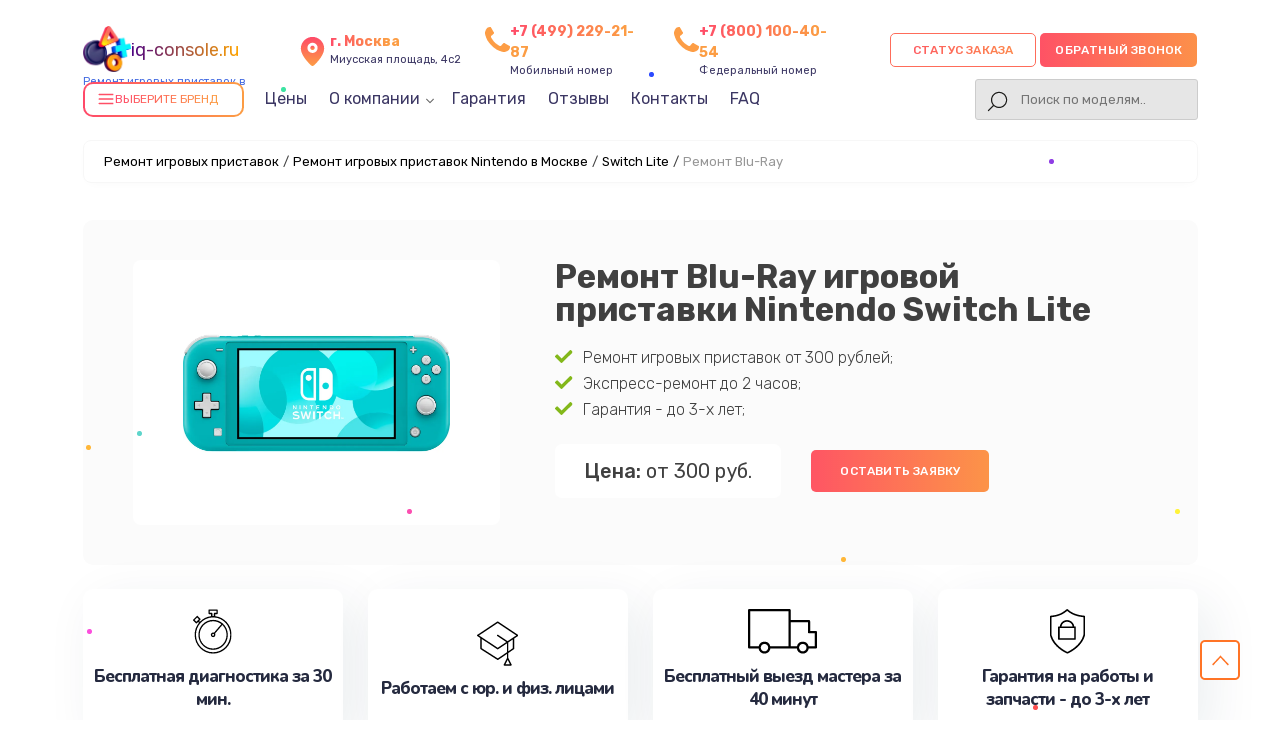

--- FILE ---
content_type: text/html; charset=UTF-8
request_url: https://iq-console.ru/nintendo/switch-lite/remont-blu-ray
body_size: 16933
content:
                                                                                                                                                                                                        

<!-- Шапка сайта -->

<!doctype html>
<html lang="ru-RU" prefix="og: https://ogp.me/ns#">

<head>
	<meta name="viewport" content="width=device-width, initial-scale=1, maximum-scale=1">
	<meta charset="utf-8">
	<meta name="robots" content="follow, index, max-snippet:-1, max-video-preview:-1, max-image-preview:large" /><title>Ремонт Blu-Ray Nintendo Switch Lite со срочным выездом мастера или курьера на дом в Москве</title><meta name='description' content='Ремонт Blu-Ray Nintendo Switch Lite с гарантией до 3 лет. Диагностика занимает в среднем 15 - 20 минут. Цена ремонта всего от 300 руб! Скидка 20% на услуги по ремонту игровой приставки при первом обращении!' /><meta name="keywords" content="Ремонт Blu-Ray Nintendo Switch Lite, ремонт игровой приставки в Москве" /><meta name="yandex-verification" content="218ddc66df7f1793" /><!-- Yandex.Metrika counter -->
<script type="text/javascript" >
   (function(m,e,t,r,i,k,a){m[i]=m[i]||function(){(m[i].a=m[i].a||[]).push(arguments)};
   m[i].l=1*new Date();k=e.createElement(t),a=e.getElementsByTagName(t)[0],k.async=1,k.src=r,a.parentNode.insertBefore(k,a)})
   (window, document, "script", "https://mc.yandex.ru/metrika/tag.js", "ym");

   ym(99030787, "init", {
        clickmap:true,
        trackLinks:true,
        accurateTrackBounce:true,
        webvisor:true
   });
</script>
<noscript><div><img src="https://mc.yandex.ru/watch/99030787" style="position:absolute; left:-9999px;" alt="" /></div></noscript>
<!-- /Yandex.Metrika counter --><link rel="preconnect" href="//api-maps.yandex.ru"><link rel="dns-prefetch" href="//api-maps.yandex.ru">	<!-- Фавиконка -->
	<link rel="shortcut icon" href="/_content/content/632207368c5e0-8af3a74ede48e250ceb935c026242483.ico" type="image/x-icon">


							<link rel="canonical" href="https://iq-console.ru/nintendo/switch-lite/remont-blu-ray" />
			
	<!-- OG -->
	<meta property="og:type" content="website" />
	<meta property="og:title" content="Ремонт Blu-Ray Nintendo Switch Lite со срочным выездом мастера или курьера на дом в Москве" />
	<meta property="og:description" content="Ремонт Blu-Ray Nintendo Switch Lite с гарантией до 3 лет. Диагностика занимает в среднем 15 - 20 минут. Цена ремонта всего от 300 руб! Скидка 20% на услуги по ремонту игровой приставки при первом обращении!" />

	<meta property="og:url" content="https://iq-console.ru/nintendo/switch-lite/remont-blu-ray" />
	<meta property="og:site_name" content="Сервисный центр по ремонту игровых приставок в Москве" />
	<meta property="og:image" content="https://iq-console.ru/_content/content/6329e8d8a181b-25d9155db5620e52fd88168c517ed2f5.webp" />
	<meta property="og:image:secure_url" content="https://iq-console.ru/_content/content/6329e8d8a181b-25d9155db5620e52fd88168c517ed2f5.webp" />
	<meta property="og:image:width" content="300" />
	<meta property="og:image:height" content="300" />
	<meta property="og:image:alt" content="Сервисный центр по ремонту игровых приставок в Москве" />
	<meta name="twitter:card" content="summary_large_image" />
	<meta name="twitter:title" content="Ремонт Blu-Ray Nintendo Switch Lite со срочным выездом мастера или курьера на дом в Москве" />
	<meta name="twitter:description" content="Ремонт Blu-Ray Nintendo Switch Lite с гарантией до 3 лет. Диагностика занимает в среднем 15 - 20 минут. Цена ремонта всего от 300 руб! Скидка 20% на услуги по ремонту игровой приставки при первом обращении!" />
	<meta name="twitter:image" content="https://iq-console.ru/_content/content/6329e8d8a181b-25d9155db5620e52fd88168c517ed2f5.webp" />
	<!-- /OG -->

	<!-- Подлючаем стили CSS-->
	<link rel="stylesheet" href="/public/css/style-rtl-v1.css">
	<link rel="stylesheet" href="/public/js/swiper/swiper-bundle.min.css">
	<link rel="stylesheet" href="/public/css/style-v1.css">
	<link rel="stylesheet" href="/public/css/custom-style.css">
	<link rel="stylesheet" href="/public/css/media-v1.css">
	<link rel="stylesheet" href="/public/css/pod_brand.css">

	<style>
		.form-button-phone,
		.a0011-first-block-ttl,
		.garant-first-block-desc,
		.a0015-button,
		.block-advantage-title,
		.a0015-button,
		.block-price-title,
		.price-after-table-row h3 span,
		.price-after-table-row form .contact__form-button,
		.service-info-number,
		.services-our-service-ttl,
		.reviews-title,
		#contacts form .contact__form-button,
		.price-heading,
		.bq-left-support,
		.services-our-service-sub::before,
		.form-master .contact__form-button {
			background-image: linear-gradient(to left, #FC9D44 -20%, #FF4969 115%);
		}
	</style>

</head>



<div class="modal__bg m-city">
	<div class="bg_black"></div>
	<div class="window_modal">
		<button class="close">+</button>
		<div class="content">
			<div class="title-modal">Выберите город</div>
			<div class="city-ul">
				<ul class="select-ul">

					
						<li><a href="https://iq-console.ru">Москва</a></li>

					
						<li><a href="https://spb.iq-console.ru">Санкт-Петербург</a></li>

					
						<li><a href="https://krd.iq-console.ru">Краснодар</a></li>

					
						<li><a href="https://rnd.iq-console.ru">Ростов-на-Дону</a></li>

					
						<li><a href="https://nnv.iq-console.ru">Нижний Новгород</a></li>

					
						<li><a href="https://nsk.iq-console.ru">Новосибирск</a></li>

					
						<li><a href="https://chl.iq-console.ru">Челябинск</a></li>

					
						<li><a href="https://ekb.iq-console.ru">Екатеринбург</a></li>

					
						<li><a href="https://kzn.iq-console.ru">Казань</a></li>

					
						<li><a href="https://ufa.iq-console.ru">Уфа</a></li>

					
						<li><a href="https://vrn.iq-console.ru">Воронеж</a></li>

					
						<li><a href="https://vlg.iq-console.ru">Волгоград</a></li>

					
						<li><a href="https://brn.iq-console.ru">Барнаул</a></li>

					
						<li><a href="https://izh.iq-console.ru">Ижевск</a></li>

					
						<li><a href="https://tol.iq-console.ru">Тольятти</a></li>

					
						<li><a href="https://yrs.iq-console.ru">Ярославль</a></li>

					
						<li><a href="https://srt.iq-console.ru">Саратов</a></li>

					
						<li><a href="https://hbr.iq-console.ru">Хабаровск</a></li>

					
						<li><a href="https://tms.iq-console.ru">Томск</a></li>

					
						<li><a href="https://tmn.iq-console.ru">Тюмень</a></li>

					
						<li><a href="https://irk.iq-console.ru">Иркутск</a></li>

					
						<li><a href="https://smr.iq-console.ru">Самара</a></li>

					
						<li><a href="https://oms.iq-console.ru">Омск</a></li>

					
						<li><a href="https://krn.iq-console.ru">Красноярск</a></li>

					
						<li><a href="https://prm.iq-console.ru">Пермь</a></li>

					
						<li><a href="https://uly.iq-console.ru">Ульяновск</a></li>

					
						<li><a href="https://kir.iq-console.ru">Киров</a></li>

					
						<li><a href="https://arh.iq-console.ru">Архангельск</a></li>

					
						<li><a href="https://ast.iq-console.ru">Астрахань</a></li>

					
						<li><a href="https://bel.iq-console.ru">Белгород</a></li>

					
						<li><a href="https://blg.iq-console.ru">Благовещенск</a></li>

					
						<li><a href="https://bry.iq-console.ru">Брянск</a></li>

					
						<li><a href="https://vld.iq-console.ru">Владивосток</a></li>

					
						<li><a href="https://vlk.iq-console.ru">Владикавказ</a></li>

					
						<li><a href="https://vla.iq-console.ru">Владимир</a></li>

					
						<li><a href="https://vlgs.iq-console.ru">Волжский</a></li>

					
						<li><a href="https://vol.iq-console.ru">Вологда</a></li>

					
						<li><a href="https://grz.iq-console.ru">Грозный</a></li>

					
						<li><a href="https://ivn.iq-console.ru">Иваново</a></li>

					
						<li><a href="https://yla.iq-console.ru">Йошкар-Ола</a></li>

					
						<li><a href="https://kld.iq-console.ru">Калининград</a></li>

					
						<li><a href="https://klg.iq-console.ru">Калуга</a></li>

					
						<li><a href="https://kem.iq-console.ru">Кемерово</a></li>

					
						<li><a href="https://ktm.iq-console.ru">Кострома</a></li>

					
						<li><a href="https://kur.iq-console.ru">Курган</a></li>

					
						<li><a href="https://krs.iq-console.ru">Курск</a></li>

					
						<li><a href="https://lip.iq-console.ru">Липецк</a></li>

					
						<li><a href="https://mgt.iq-console.ru">Магнитогорск</a></li>

					
						<li><a href="https://mkh.iq-console.ru">Махачкала</a></li>

					
						<li><a href="https://mur.iq-console.ru">Мурманск</a></li>

					
						<li><a href="https://nhc.iq-console.ru">Набережные Челны</a></li>

					
						<li><a href="https://nlc.iq-console.ru">Нальчик</a></li>

					
						<li><a href="https://nvrt.iq-console.ru">Нижневартовск</a></li>

					
						<li><a href="https://nzt.iq-console.ru">Нижний Тагил</a></li>

					
						<li><a href="https://nvk.iq-console.ru">Новокузнецк</a></li>

					
						<li><a href="https://nvr.iq-console.ru">Новороссийск</a></li>

					
						<li><a href="https://orl.iq-console.ru">Орёл</a></li>

					
						<li><a href="https://orn.iq-console.ru">Оренбург</a></li>

					
						<li><a href="https://pnz.iq-console.ru">Пенза</a></li>

					
						<li><a href="https://ryz.iq-console.ru">Рязань</a></li>

					
						<li><a href="https://srk.iq-console.ru">Саранск</a></li>

					
						<li><a href="https://smf.iq-console.ru">Симферополь</a></li>

					
						<li><a href="https://sml.iq-console.ru">Смоленск</a></li>

					
						<li><a href="https://soc.iq-console.ru">Сочи</a></li>

					
						<li><a href="https://stv.iq-console.ru">Ставрополь</a></li>

					
						<li><a href="https://stl.iq-console.ru">Стерлитамак</a></li>

					
						<li><a href="https://srg.iq-console.ru">Сургут</a></li>

					
						<li><a href="https://tgn.iq-console.ru">Таганрог</a></li>

					
						<li><a href="https://tmb.iq-console.ru">Тамбов</a></li>

					
						<li><a href="https://tvr.iq-console.ru">Тверь</a></li>

					
						<li><a href="https://ula.iq-console.ru">Улан-Удэ</a></li>

					
						<li><a href="https://chb.iq-console.ru">Чебоксары</a></li>

					
						<li><a href="https://chr.iq-console.ru">Череповец</a></li>

					
						<li><a href="https://cht.iq-console.ru">Чита</a></li>

					
						<li><a href="https://ykt.iq-console.ru">Якутск</a></li>

					
						<li><a href="https://svp.iq-console.ru">Севастополь</a></li>

					
				</ul>
			</div>
		</div>
	</div>
</div>

<div class="modal__bg m-status">
	<div class="bg_black"></div>
	<div class="window_modal">
		<button class="close">+</button>
		<div class="content">
			<div class="title-modal">статус заказа</div>
			<div class="city-ul">
				<input type="text" class="status-input" placeholder="номер заказа (8 символов)">
				<button class="form-button-phone enter-status">Узнать статус</button>
			</div>
		</div>
	</div>
</div>

<body class="template-body" itemscope itemtype="https://schema.org/WebPage">
	<div class="template-container">
		<header class="main-header seo-header" itemscope="" itemtype="http://schema.org/WPHeader">
			<div class="container d-flex vertical-center header-box">
				<div class="logo header-logo">

					<a href="/">
						<div class="box-logo">
							<div class="logo-bg" style="background: url('/public/img/1.png'); background-size: contain; background-repeat: no-repeat"></div>
														<div class="text-logo">iq-console.ru</div>
						</div>
						<span>Ремонт игровых приставок в Москве</span>
					</a>
					<div class="select-citys">
					</div>
				</div>
				<div class="header-address">
					<svg class="address" width="24" height="24" viewBox="0 0 24 24" fill="none" xmlns="http://www.w3.org/2000/svg">
						<path d="M12 11C12.8284 11 13.5 10.3284 13.5 9.5C13.5 8.67157 12.8284 8 12 8C11.1716 8 10.5 8.67157 10.5 9.5C10.5 10.3284 11.1716 11 12 11Z" fill="url(#paint0_linear_5_500)" />
						<path d="M12 2C9.89206 1.99989 7.86926 2.83176 6.37124 4.31479C4.87323 5.79782 4.02108 7.81216 4 9.92C4 15.4 11.05 21.5 11.35 21.76C11.5311 21.9149 11.7616 22.0001 12 22.0001C12.2384 22.0001 12.4689 21.9149 12.65 21.76C13 21.5 20 15.4 20 9.92C19.9789 7.81216 19.1268 5.79782 17.6288 4.31479C16.1307 2.83176 14.1079 1.99989 12 2ZM12 13C11.3078 13 10.6311 12.7947 10.0555 12.4101C9.47993 12.0256 9.03133 11.4789 8.76642 10.8394C8.50151 10.1999 8.4322 9.49612 8.56725 8.81718C8.7023 8.13825 9.03564 7.51461 9.52513 7.02513C10.0146 6.53564 10.6382 6.2023 11.3172 6.06725C11.9961 5.9322 12.6999 6.00151 13.3394 6.26642C13.9789 6.53133 14.5256 6.97993 14.9101 7.5555C15.2947 8.13108 15.5 8.80777 15.5 9.5C15.5 10.4283 15.1313 11.3185 14.4749 11.9749C13.8185 12.6313 12.9283 13 12 13Z" fill="url(#paint1_linear_5_500)" />
						<defs>
							<linearGradient id="paint0_linear_5_500" x1="12" y1="8" x2="12" y2="11" gradientUnits="userSpaceOnUse">
								<stop stop-color="#FF4A69" />
								<stop offset="1" stop-color="#FD9D45" />
							</linearGradient>
							<linearGradient id="paint1_linear_5_500" x1="12" y1="2" x2="12" y2="22.0001" gradientUnits="userSpaceOnUse">
								<stop stop-color="#FF4A69" />
								<stop offset="1" stop-color="#FD9D45" />
							</linearGradient>
						</defs>
					</svg>
					<div class="header-address-text">
						<span>г. Москва</span><br> Миусская площадь, 4с2					</div>
				</div>

				<div class="header-address h-addres_new">
					<svg xmlns="http://www.w3.org/2000/svg" aria-hidden="true" role="img" width="1em" height="1em" preserveAspectRatio="xMidYMid meet" viewBox="0 0 1408 1408">
						<path fill="var(--main-color)" d="M1408 1112q0 27-10 70.5t-21 68.5q-21 50-122 106q-94 51-186 51q-27 0-53-3.5t-57.5-12.5t-47-14.5T856 1357t-49-18q-98-35-175-83q-127-79-264-216T152 776q-48-77-83-175q-3-9-18-49t-20.5-55.5t-14.5-47T3.5 392T0 339q0-92 51-186Q107 52 157 31q25-11 68.5-21T296 0q14 0 21 3q18 6 53 76q11 19 30 54t35 63.5t31 53.5q3 4 17.5 25t21.5 35.5t7 28.5q0 20-28.5 50t-62 55t-62 53t-28.5 46q0 9 5 22.5t8.5 20.5t14 24t11.5 19q76 137 174 235t235 174q2 1 19 11.5t24 14t20.5 8.5t22.5 5q18 0 46-28.5t53-62t55-62t50-28.5q14 0 28.5 7t35.5 21.5t25 17.5q25 15 53.5 31t63.5 35t54 30q70 35 76 53q3 7 3 21z"></path>
					</svg>
					<div class="header-address-text">
						<a href="tel:+74992292187" class="header-number-phone_new">+7 (499) 229-21-87</a>
						<br>Мобильный номер
					</div>
				</div>
																	<div class="header-address h-addres_new">
						<svg xmlns="http://www.w3.org/2000/svg" aria-hidden="true" role="img" width="1em" height="1em" preserveAspectRatio="xMidYMid meet" viewBox="0 0 1408 1408">
							<path fill="var(--main-color)" d="M1408 1112q0 27-10 70.5t-21 68.5q-21 50-122 106q-94 51-186 51q-27 0-53-3.5t-57.5-12.5t-47-14.5T856 1357t-49-18q-98-35-175-83q-127-79-264-216T152 776q-48-77-83-175q-3-9-18-49t-20.5-55.5t-14.5-47T3.5 392T0 339q0-92 51-186Q107 52 157 31q25-11 68.5-21T296 0q14 0 21 3q18 6 53 76q11 19 30 54t35 63.5t31 53.5q3 4 17.5 25t21.5 35.5t7 28.5q0 20-28.5 50t-62 55t-62 53t-28.5 46q0 9 5 22.5t8.5 20.5t14 24t11.5 19q76 137 174 235t235 174q2 1 19 11.5t24 14t20.5 8.5t22.5 5q18 0 46-28.5t53-62t55-62t50-28.5q14 0 28.5 7t35.5 21.5t25 17.5q25 15 53.5 31t63.5 35t54 30q70 35 76 53q3 7 3 21z"></path>
						</svg>
						<div class="header-address-text">
							<a href="tel:78001004054" class="header-number-phone_new">+7 (800) 100-40-54</a>
							<br>Федеральный номер
						</div>
					</div>
				
				<div class="header-int-box d-flex">
					<div class="header-search status-search">
						<div class="phone-mobile">
							<a class="btn_header__mobile_phone " href="tel:+74992292187">
								<span class="coccoc-alo-phone coccoc-alo-green coccoc-alo-show">
									<span class="coccoc-alo-ph-circle"></span>
									<span class="coccoc-alo-ph-circle-fill"></span>
									<span class="coccoc-alo-ph-img-circle">
										<svg xmlns="http://www.w3.org/2000/svg" version="1.1" width="22px" height="22px" viewBox="-9 -5 55 55" style="position:relative;left:2px;top:1px;shape-rendering:geometricPrecision; text-rendering:geometricPrecision; image-rendering:optimizeQuality; fill-rule:evenodd; clip-rule:evenodd" xmlns:xlink="http://www.w3.org/1999/xlink">
											<g>
												<path style="opacity:1" fill="#000" d="M 14.5,3.5 C 16.1439,3.28649 17.6439,3.61983 19,4.5C 21.2447,7.8903 22.2447,11.557 22,15.5C 20.0283,16.3052 18.5283,17.6385 17.5,19.5C 19.4837,24.9859 22.817,29.4859 27.5,33C 28.8333,33.6667 30.1667,33.6667 31.5,33C 32.459,31.5362 33.7923,30.7028 35.5,30.5C 37.6061,31.4295 39.6061,32.5962 41.5,34C 44.9373,40.6009 42.7707,44.1009 35,44.5C 23.7044,41.844 15.7044,35.1774 11,24.5C 8.421,18.9004 8.08767,13.2337 10,7.5C 11.3968,5.92975 12.8968,4.59641 14.5,3.5 Z"></path>
											</g>
										</svg>
									</span>
								</span>
							</a>
						</div>
					</div>
					<div class="box-button">
						<button class="new-btn update-btn form-button-phone a0010-cb-trigger zakaz-status-new" data-modal="status">Статус заказа</button>
						<button class="new-btn update-btn form-button-phone a0010-cb-trigger" data-modal="1" style="padding: 0 15px;">Обратный звонок</button>
					</div>
				</div>

				<div class="header-menu">
					<div class="menu-1008-menu-container">
						<ul id="menu-1008-menu" class="menu menu-head" itemscope="" itemtype="https://schema.org/SiteNavigationElement">
							<li id="dd_menu" class="menu-item menu-item-type-custom menu-item-object-custom" id="catalog-menu">
								<div class="bg-btn">
									<div class="icon-burger">
										<svg xmlns="http://www.w3.org/2000/svg" width="18" height="18" viewBox="0 0 24 24" fill="none" stroke="currentColor" stroke-width="2" stroke-linecap="round" stroke-linejoin="round">
											<line x1="3" y1="6" x2="21" y2="6"></line>
											<line x1="3" y1="12" x2="21" y2="12"></line>
											<line x1="3" y1="18" x2="21" y2="18"></line>
										</svg>
									</div>
									<div class="title__drop_menu">Выберите бренд</div>
									<div class="dropdown_menu hidden">

										
											<div class="grid-box">

																																																																					
																<a class="brand-company-item-header dopStyle" href="/xbox">
																	<img src="/_content/datasets/639b3679e6f0f-d41651a6829641fcec8bc1c86a061e65.webp" alt="Xbox">
																																			<div class="text-model">Ремонт <span>Xbox</span></div>
																																	</a>

																																																									
																<a class="brand-company-item-header dopStyle" href="/playstation">
																	<img src="/_content/datasets/639b3677237ef-0af4598ab32e6d4e2b548c197d61d10e.webp" alt="Sony PlayStation">
																																			<div class="text-model">Ремонт <span>Sony PlayStation</span></div>
																																	</a>

																																																						
											</div>

										
									</div>
								</div>
							</li>
							<li itemprop="name" class="menu-item menu-item-type-custom menu-item-object-custom">
								<a itemprop="url" href="/tseny">Цены</a>
							</li>
							<li itemprop="name" class="menu-item menu-item-type-custom menu-item-object-custom menu-item__parent dop__position_trugolnik">
								<a class="close" itemprop="url">О компании</a>
								<ul class="menu-parent">
									<li itemprop="name" class="menu-item menu-item-type-custom menu-item-object-custom">
										<a itemprop="url" href="/diagnostika">Диагностика</a>
									</li>
									<li itemprop="name" class="menu-item menu-item-type-custom menu-item-object-custom">
										<a itemprop="url" href="/oplata-i-dostavka">Оплата и доставка</a>
									</li>
								</ul>
							</li>
							<li itemprop="name" class="menu-item menu-item-type-custom menu-item-object-custom">
								<a itemprop="url" href="/garantiya">Гарантия</a>
							</li>
							<li itemprop="name" class="menu-item menu-item-type-custom menu-item-object-custom">
								<a itemprop="url" href="/otzyvi">Отзывы</a>
							</li>
							<li itemprop="name" class="menu-item menu-item-type-custom menu-item-object-custom">
								<a itemprop="url" href="/contacty">Контакты</a>
							</li>
							
															<li itemprop="name" class="menu-item menu-item-type-custom menu-item-object-custom">
									<a itemprop="url" href="#faq">FAQ</a>
								</li>
													</ul>

						<!-- search  -->
						<div class="header-search">
							<div class="a0010-cb-trigger search-button"></div>
							<form class="togglesearch__form" itemprop="potentialAction" itemscope itemtype="https://schema.org/SearchAction" action="/search" method="get" style="width: 100%">
								<meta itemprop="target" content="https://iq-console.ru/search/?s={s}" />
								<input class="query-input header-search-input" itemprop="query-input" type="text" name="s" placeholder="Поиск по моделям.." required />
							</form>
						</div>
						<!-- search  -->

					</div>
				</div>
				<div class="only-mobile">
					<button class="a0077-mobile-menu a0080-open-mobile-menu"></button>
				</div>
			</div>
			<meta itemprop="headline" content="Сервисный центр по ремонту игровых приставок">
			<meta itemprop="description" content="Ремонт Blu-Ray Nintendo Switch Lite с гарантией до 3 лет. Диагностика занимает в среднем 15 - 20 минут. Цена ремонта всего от 300 руб! Скидка 20% на услуги по ремонту игровой приставки при первом обращении!">
			<meta itemprop="keywords" content="Ремонт Blu-Ray Nintendo Switch Lite, ремонт игровой приставки в Москве">
			<script type='application/ld+json'>
				{
					"@context": "http://www.schema.org",
					"@type": "ProfessionalService",
					"name": "Сервисный центр по ремонту игровых приставок",
					"url": "https://iq-console.ru/",
					"logo": "https://iq-console.ru",
					"description": "Ремонт игровых приставок любых производителей с гарантией до 3 лет. Получите скидку 20% на услуги по ремонту самокатов в Москве уже при первом обращении! Цена ремонта всего от 450 руб!",
					"address": {
						"@type": "PostalAddress",
						"streetAddress": "Миусская площадь, 4с2",
						"addressLocality": "Москва",
						"addressRegion": "",
						"postalCode": "",
						"addressCountry": "Russia"
					},
					"geo": {
						"@type": "GeoCoordinates",
						"latitude": "55.775732",
						"longitude": "37.594620"
					},
					"hasMap": "https://www.google.com/maps/search/?api=1&query=55.775732,37.594620",
					"openingHours": "Mo, Tu, We, Th, Fr, Sa, Su 09:00-21:00",
					"contactPoint": {
						"@type": "ContactPoint",
						"telephone": "+74992292187",
						"contactType": "Основной"
					}
				}
			</script>
		</header>
<!-- Контент сайта -->
<main class="a0004-main-body">
    
<div class="container">
	
<ol class="breadcrumb"><li><a href='/'>Ремонт игровых приставок</a><span class='separator'>/</span></li><li><a href='/nintendo'>Ремонт игровых приставок Nintendo в Москве</a><span class='separator'>/</span></li><li><a href='/nintendo/switch-lite'>Switch Lite</a><span class='separator'>/</span></li><li class='active'><span>Ремонт Blu-Ray</span></li></ol>
	</div>

<div class="inside-page catalog-page brand-page model-page">
	<div class="page-heading-container" itemscope itemtype="http://schema.org/Product">
		<meta itemprop="description" content="Ремонт Blu-Ray Nintendo Switch Lite с гарантией до 3 лет. Диагностика занимает в среднем 15 - 20 минут. Цена ремонта всего от 300 руб! Скидка 20% на услуги по ремонту игровой приставки при первом обращении!">
		<div itemprop="brand" itemtype="https://schema.org/Brand" itemscope>
			<meta itemprop="name" content="Nintendo" />
		</div>
		<div class="container">
			<div class="page-heading d-flex">
				<div class="col-5">
					<div class="page-heading__media page-heading__logo">
						<img src="/_content/datasets/632386775b4d4-c25443a91a242dd9212b5eb631edfef9.webp" class="page-heading__media-img" itemprop="image">
					</div>
					<div itemprop="aggregateRating" itemscope="" itemtype="http://schema.org/AggregateRating">
						<meta itemprop="ratingValue" content="4.9" />
						<meta itemprop="bestRating" content="5" />
						<meta itemprop="reviewCount" content="185" />
						<meta itemprop="description" content="Ремонт игровых приставок профессиональными сервисными инженерами с выездом на дом и офис" />
					</div>
				</div>
				<div class="col-7">
					<h1 class="page-heading__title" itemprop="name">Ремонт Blu-Ray игровой приставки Nintendo Switch Lite</h1>
					<ul class="offer-utp offer-utp__inside">
						<li><img src="/public/img/icons/check.svg">Ремонт игровых приставок от 300 рублей;</li>
						<li><img src="/public/img/icons/check.svg">Экспресс-ремонт до 2 часов;</li>
						<li><img src="/public/img/icons/check.svg">Гарантия - до 3-х лет;</li>
					</ul>
					<div class="buttons-row">
						<div itemprop="offers" itemscope="" itemtype="http://schema.org/Offer">
							<div class="page-heading__price"><b>Цена:</b> от 300 руб.</div>
							<meta itemprop="price" content="300.00" />
							<meta itemprop="priceCurrency" content="RUB" />
							<link itemprop="availability" href="http://schema.org/InStock" />
							<meta itemprop="brand" content="Nintendo">
							<meta itemprop="model" content="Ремонт Blu-Ray игровой приставки">
							<meta itemprop="description" content="Ремонт игровых приставок с гарантией до 3 лет. Получите скидку 20% на услуги по ремонту игровых приставок в Москве уже при первом обращении! Цена ремонта всего от 450 руб!">
						</div>
						<button class="a0015-button a0010-cb-trigger" data-modal="1">Оставить заявку</button>
					</div>
				</div>
			</div>
		</div>
	</div>
	<div class="page-content">
		<div class="container">
			<div class="block-advantages-list advantages-list">
	<div class="card-advantages-item">
		<img src="/_content/content/62cea57c60f20-ff6e4803bdcc3ebd292db35579448a09.svg">
		<div class="b0009-advantage-text">Бесплатная диагностика за 30 мин.</div>
	</div>
	<div class="card-advantages-item">
		<img src="/_content/content/62cea56464e78-032dc817428ca4e52df0c82b469622de.svg">
		<div class="b0009-advantage-text">Работаем с юр. и физ. лицами</div>
	</div>
	<div class="card-advantages-item">
		<img src="/_content/content/62cea64cf07df-9e2b20d05fad9fed96bf7e8160d6d18c.svg">
		<div class="b0009-advantage-text">Бесплатный выезд мастера за 40 минут</div>
	</div>
	<div class="card-advantages-item">
		<img src="/_content/content/62cea63b55942-71ee06c98ffd6202dbf1498a6451e991.svg">
		<div class="b0009-advantage-text">Гарантия на работы и запчасти - до 3-х лет</div>
	</div>
</div>

			<section class="block-price-section" id="price">
				<div class="container">
					<h2 class="block-price-title">Другие поломки игровой приставки Nintendo</h2>
					<div class="block-price-table">
						<div class="price-heading">
							<div class="a0045-price-col-1">Услуга</div>
							<div class="a0046-price-col-2">Стоимость ремонта</div>
							<div class="a0047-price-col-3"></div>
						</div>
						<div class="box-price-body">

							
								<div class="card-price-row">
									<a class="a0045-price-col-1" href="/brands/nintendo">Замена или ремонт платы</a>
									<div class="a0046-price-col-2">1000 руб.</div>
									<div class="a0047-price-col-3">
										<button class="a0049-table-button a0010-cb-trigger" data-modal="1">Заказать</button>
									</div>
								</div>

							
								<div class="card-price-row">
									<a class="a0045-price-col-1" href="/brands/nintendo">Снятие кода</a>
									<div class="a0046-price-col-2">800 руб.</div>
									<div class="a0047-price-col-3">
										<button class="a0049-table-button a0010-cb-trigger" data-modal="1">Заказать</button>
									</div>
								</div>

							
								<div class="card-price-row">
									<a class="a0045-price-col-1" href="/brands/nintendo">Замена жесткого диска</a>
									<div class="a0046-price-col-2">1500 руб.</div>
									<div class="a0047-price-col-3">
										<button class="a0049-table-button a0010-cb-trigger" data-modal="1">Заказать</button>
									</div>
								</div>

							
								<div class="card-price-row">
									<a class="a0045-price-col-1" href="/brands/nintendo">Замена HDD на SSD</a>
									<div class="a0046-price-col-2">1300 руб.</div>
									<div class="a0047-price-col-3">
										<button class="a0049-table-button a0010-cb-trigger" data-modal="1">Заказать</button>
									</div>
								</div>

							
								<div class="card-price-row">
									<a class="a0045-price-col-1" href="/brands/nintendo">Замена видеокарты</a>
									<div class="a0046-price-col-2">1100 руб.</div>
									<div class="a0047-price-col-3">
										<button class="a0049-table-button a0010-cb-trigger" data-modal="1">Заказать</button>
									</div>
								</div>

							
								<div class="card-price-row">
									<a class="a0045-price-col-1" href="/brands/nintendo">Замена батарейки BIOS</a>
									<div class="a0046-price-col-2">600 руб.</div>
									<div class="a0047-price-col-3">
										<button class="a0049-table-button a0010-cb-trigger" data-modal="1">Заказать</button>
									</div>
								</div>

							
								<div class="card-price-row">
									<a class="a0045-price-col-1" href="/brands/nintendo">Апгрейд</a>
									<div class="a0046-price-col-2">1100 руб.</div>
									<div class="a0047-price-col-3">
										<button class="a0049-table-button a0010-cb-trigger" data-modal="1">Заказать</button>
									</div>
								</div>

							
								<div class="card-price-row">
									<a class="a0045-price-col-1" href="/brands/nintendo">Замена корпуса</a>
									<div class="a0046-price-col-2">900 руб.</div>
									<div class="a0047-price-col-3">
										<button class="a0049-table-button a0010-cb-trigger" data-modal="1">Заказать</button>
									</div>
								</div>

							
								<div class="card-price-row">
									<a class="a0045-price-col-1" href="/brands/nintendo">Прошивка BIOS</a>
									<div class="a0046-price-col-2">1500 руб.</div>
									<div class="a0047-price-col-3">
										<button class="a0049-table-button a0010-cb-trigger" data-modal="1">Заказать</button>
									</div>
								</div>

							
								<div class="card-price-row">
									<a class="a0045-price-col-1" href="/brands/nintendo">Замена термопасты</a>
									<div class="a0046-price-col-2">700 руб.</div>
									<div class="a0047-price-col-3">
										<button class="a0049-table-button a0010-cb-trigger" data-modal="1">Заказать</button>
									</div>
								</div>

							
								<div class="card-price-row">
									<a class="a0045-price-col-1" href="/brands/nintendo">Удаление вируса</a>
									<div class="a0046-price-col-2">900 руб.</div>
									<div class="a0047-price-col-3">
										<button class="a0049-table-button a0010-cb-trigger" data-modal="1">Заказать</button>
									</div>
								</div>

							
								<div class="card-price-row">
									<a class="a0045-price-col-1" href="/brands/nintendo">Установка водяной системы охлаждения</a>
									<div class="a0046-price-col-2">900 руб.</div>
									<div class="a0047-price-col-3">
										<button class="a0049-table-button a0010-cb-trigger" data-modal="1">Заказать</button>
									</div>
								</div>

							
								<div class="card-price-row">
									<a class="a0045-price-col-1" href="/brands/nintendo">Замена или ремонт схемы управления</a>
									<div class="a0046-price-col-2">650 руб.</div>
									<div class="a0047-price-col-3">
										<button class="a0049-table-button a0010-cb-trigger" data-modal="1">Заказать</button>
									</div>
								</div>

							
								<div class="card-price-row">
									<a class="a0045-price-col-1" href="/brands/nintendo">Ремонт или замена кнопок</a>
									<div class="a0046-price-col-2">300 руб.</div>
									<div class="a0047-price-col-3">
										<button class="a0049-table-button a0010-cb-trigger" data-modal="1">Заказать</button>
									</div>
								</div>

							
								<div class="card-price-row">
									<a class="a0045-price-col-1" href="/brands/nintendo">Перестал работать нагрев воды</a>
									<div class="a0046-price-col-2">1000 руб.</div>
									<div class="a0047-price-col-3">
										<button class="a0049-table-button a0010-cb-trigger" data-modal="1">Заказать</button>
									</div>
								</div>

							
								<div class="card-price-row">
									<a class="a0045-price-col-1" href="/brands/nintendo">Отпариватель не выдает пар</a>
									<div class="a0046-price-col-2">1000 руб.</div>
									<div class="a0047-price-col-3">
										<button class="a0049-table-button a0010-cb-trigger" data-modal="1">Заказать</button>
									</div>
								</div>

							
								<div class="card-price-row">
									<a class="a0045-price-col-1" href="/brands/nintendo">Устройство плохо отпаривает</a>
									<div class="a0046-price-col-2">1000 руб.</div>
									<div class="a0047-price-col-3">
										<button class="a0049-table-button a0010-cb-trigger" data-modal="1">Заказать</button>
									</div>
								</div>

							
								<div class="card-price-row">
									<a class="a0045-price-col-1" href="/brands/nintendo">Замена сетевого шнура</a>
									<div class="a0046-price-col-2">500 руб.</div>
									<div class="a0047-price-col-3">
										<button class="a0049-table-button a0010-cb-trigger" data-modal="1">Заказать</button>
									</div>
								</div>

							
								<div class="card-price-row">
									<a class="a0045-price-col-1" href="/brands/nintendo">Замена предохранителя</a>
									<div class="a0046-price-col-2">700 руб.</div>
									<div class="a0047-price-col-3">
										<button class="a0049-table-button a0010-cb-trigger" data-modal="1">Заказать</button>
									</div>
								</div>

							
								<div class="card-price-row">
									<a class="a0045-price-col-1" href="/brands/nintendo">Установка операционной системы</a>
									<div class="a0046-price-col-2">1100 руб.</div>
									<div class="a0047-price-col-3">
										<button class="a0049-table-button a0010-cb-trigger" data-modal="1">Заказать</button>
									</div>
								</div>

							
								<div class="card-price-row">
									<a class="a0045-price-col-1" href="/brands/nintendo">Установка драйверов</a>
									<div class="a0046-price-col-2">1100 руб.</div>
									<div class="a0047-price-col-3">
										<button class="a0049-table-button a0010-cb-trigger" data-modal="1">Заказать</button>
									</div>
								</div>

							
								<div class="card-price-row">
									<a class="a0045-price-col-1" href="/brands/nintendo">Замена процессора</a>
									<div class="a0046-price-col-2">2200 руб.</div>
									<div class="a0047-price-col-3">
										<button class="a0049-table-button a0010-cb-trigger" data-modal="1">Заказать</button>
									</div>
								</div>

							
								<div class="card-price-row">
									<a class="a0045-price-col-1" href="/brands/nintendo">Замена оперативной памяти</a>
									<div class="a0046-price-col-2">1600 руб.</div>
									<div class="a0047-price-col-3">
										<button class="a0049-table-button a0010-cb-trigger" data-modal="1">Заказать</button>
									</div>
								</div>

							
								<div class="card-price-row">
									<a class="a0045-price-col-1" href="/brands/nintendo">Замена кулера</a>
									<div class="a0046-price-col-2">550 руб.</div>
									<div class="a0047-price-col-3">
										<button class="a0049-table-button a0010-cb-trigger" data-modal="1">Заказать</button>
									</div>
								</div>

							
								<div class="card-price-row">
									<a class="a0045-price-col-1" href="/brands/nintendo">Замена звуковой карты</a>
									<div class="a0046-price-col-2">700 руб.</div>
									<div class="a0047-price-col-3">
										<button class="a0049-table-button a0010-cb-trigger" data-modal="1">Заказать</button>
									</div>
								</div>

							
								<div class="card-price-row">
									<a class="a0045-price-col-1" href="/brands/nintendo">Замена блока питания</a>
									<div class="a0046-price-col-2">1100 руб.</div>
									<div class="a0047-price-col-3">
										<button class="a0049-table-button a0010-cb-trigger" data-modal="1">Заказать</button>
									</div>
								</div>

							
								<div class="card-price-row">
									<a class="a0045-price-col-1" href="/brands/nintendo">Замена материнской платы</a>
									<div class="a0046-price-col-2">1100 руб.</div>
									<div class="a0047-price-col-3">
										<button class="a0049-table-button a0010-cb-trigger" data-modal="1">Заказать</button>
									</div>
								</div>

							
								<div class="card-price-row">
									<a class="a0045-price-col-1" href="/brands/nintendo">Пар выходит из других деталей устройства</a>
									<div class="a0046-price-col-2">800 руб.</div>
									<div class="a0047-price-col-3">
										<button class="a0049-table-button a0010-cb-trigger" data-modal="1">Заказать</button>
									</div>
								</div>

							
								<div class="card-price-row">
									<a class="a0045-price-col-1" href="/brands/nintendo">Замена аудиоразъема</a>
									<div class="a0046-price-col-2">650 руб.</div>
									<div class="a0047-price-col-3">
										<button class="a0049-table-button a0010-cb-trigger" data-modal="1">Заказать</button>
									</div>
								</div>

							
								<div class="card-price-row">
									<a class="a0045-price-col-1" href="/brands/nintendo">Замена Ethernet порта</a>
									<div class="a0046-price-col-2">600 руб.</div>
									<div class="a0047-price-col-3">
										<button class="a0049-table-button a0010-cb-trigger" data-modal="1">Заказать</button>
									</div>
								</div>

							
								<div class="card-price-row">
									<a class="a0045-price-col-1" href="/brands/nintendo">Замена разъёмов (HDMI, DVI, Дисплей порта)</a>
									<div class="a0046-price-col-2">400 руб.</div>
									<div class="a0047-price-col-3">
										<button class="a0049-table-button a0010-cb-trigger" data-modal="1">Заказать</button>
									</div>
								</div>

							
								<div class="card-price-row">
									<a class="a0045-price-col-1" href="/brands/nintendo">Замена модуля Wi-Fi</a>
									<div class="a0046-price-col-2">1100 руб.</div>
									<div class="a0047-price-col-3">
										<button class="a0049-table-button a0010-cb-trigger" data-modal="1">Заказать</button>
									</div>
								</div>

							
								<div class="card-price-row">
									<a class="a0045-price-col-1" href="/brands/nintendo">Замена системы охлаждения</a>
									<div class="a0046-price-col-2">1000 руб.</div>
									<div class="a0047-price-col-3">
										<button class="a0049-table-button a0010-cb-trigger" data-modal="1">Заказать</button>
									</div>
								</div>

							
								<div class="card-price-row">
									<a class="a0045-price-col-1" href="/brands/nintendo">Замена SSD</a>
									<div class="a0046-price-col-2">500 руб.</div>
									<div class="a0047-price-col-3">
										<button class="a0049-table-button a0010-cb-trigger" data-modal="1">Заказать</button>
									</div>
								</div>

							
								<div class="card-price-row">
									<a class="a0045-price-col-1" href="/brands/nintendo">Замена Bluetooth</a>
									<div class="a0046-price-col-2">1100 руб.</div>
									<div class="a0047-price-col-3">
										<button class="a0049-table-button a0010-cb-trigger" data-modal="1">Заказать</button>
									</div>
								</div>

							
								<div class="card-price-row">
									<a class="a0045-price-col-1" href="/brands/nintendo">Замена считывающей головки</a>
									<div class="a0046-price-col-2">950 руб.</div>
									<div class="a0047-price-col-3">
										<button class="a0049-table-button a0010-cb-trigger" data-modal="1">Заказать</button>
									</div>
								</div>

							
								<div class="card-price-row">
									<a class="a0045-price-col-1" href="/brands/nintendo">Замена разъема питания</a>
									<div class="a0046-price-col-2">400 руб.</div>
									<div class="a0047-price-col-3">
										<button class="a0049-table-button a0010-cb-trigger" data-modal="1">Заказать</button>
									</div>
								</div>

							
								<div class="card-price-row">
									<a class="a0045-price-col-1" href="/brands/nintendo">Ребболинг чипа</a>
									<div class="a0046-price-col-2">2200 руб.</div>
									<div class="a0047-price-col-3">
										<button class="a0049-table-button a0010-cb-trigger" data-modal="1">Заказать</button>
									</div>
								</div>

							
								<div class="card-price-row">
									<a class="a0045-price-col-1" href="/brands/nintendo">Ремонт Blu-Ray</a>
									<div class="a0046-price-col-2">750 руб.</div>
									<div class="a0047-price-col-3">
										<button class="a0049-table-button a0010-cb-trigger" data-modal="1">Заказать</button>
									</div>
								</div>

							
						</div>
					</div>
											<div class="text-align-center button-show-all__wrapper">
							<button class="button-show-all">
								<span class="button-show-all__label">Показать все услуги</span>
								<span class="shine"></span>
							</button>
						</div>
										<div class="sale-block">
						<div class="a0033-calc-mini-ttl block-price-title" style="margin-bottom: 12px;"><b>Скидка 20% по предварительной записи</b></div>
						<div class="price-after-table-row">
							<div role="form" class="wpcf7" id="wpcf7-f51-o1">
								<div class="screen-reader-response">
									<p role="status" aria-live="polite" aria-atomic="true"></p>
									<ul></ul>
								</div>
								<!-- Модальное окно -->
								

<form class="cform">

  <!-- Скрытые поля -->
  <input type="hidden" name="form_name" value="Модальная форма">
  <input type="hidden" name="typeform" value="simple-form">

  <!-- Поля -->
  <input type="text" name="client_name" size="40" class="mName" placeholder="Ваше имя" required>
  <input type="tel" inputmode="tel" name="clients_phone" size="40" class="mPhone _req" required>
  <input type="submit" value="Отправить" class="contact__form-button submit" style="width:100%" disabled="disabled">

  <div class="contacts__checkbox">
    <label>
      <input type="checkbox" value="1" checked="checked" required>
      <span class="wpcf7-list-item-label">Нажимая на кнопку отправить я даю свое <a target="_blank" href="/politika">согласие на обработку моих персональных данных.</a></span>
    </label>
  </div>

  <div class="success"></div>

</form>
								<div class="block success"></div>
							</div>
						</div>
					</div>



					<!-- Блок "Выезд мастера" - показывает только в кофемашинах -->
										<!-- ПОказывать блок "Сервисный ремонт кофемашин в Москве", если это не  -->
				</div>
			</section>
		</div>
		<!-- Блок "FAQ" -->
		
<section class="faq-questions" id="faq">
    <div class="container">
        <h2 class="faq-questions-title block-price-title">Мы ответили на вопросы, которые нам задают чаще всего</h2>
        <div class="questions__text-cards text-cards">

            
                <div class="text-cards-item">
                    <div class="text-18 w-700 item-title">Диагностика проводится бесплатно?
</div>
                    <button class="item-btn">
                        <svg width="27" height="27" viewBox="0 0 27 27" fill="none" xmlns="http://www.w3.org/2000/svg">
                            <path d="M20.9145 18.5625L21.9375 17.4709L13.5 8.4375L5.0625 17.4709L6.08027 18.5625L13.5 10.626L20.9145 18.5625Z" fill="#FF7426" />
                        </svg>
                    </button>
                    <div class="item-block">
                        <div class="text-18 item-block-text">
Диагностика неисправностей вашего устройства проводится бесплатно даже при отказе от ремонта
</div>
                    </div>
                </div>

            
                <div class="text-cards-item">
                    <div class="text-18 w-700 item-title">
Есть ли гарантия на услуги ремонта и на используемые при ремонте комплектующие?
</div>
                    <button class="item-btn">
                        <svg width="27" height="27" viewBox="0 0 27 27" fill="none" xmlns="http://www.w3.org/2000/svg">
                            <path d="M20.9145 18.5625L21.9375 17.4709L13.5 8.4375L5.0625 17.4709L6.08027 18.5625L13.5 10.626L20.9145 18.5625Z" fill="#FF7426" />
                        </svg>
                    </button>
                    <div class="item-block">
                        <div class="text-18 item-block-text">
Предоставляется гарантия как на услуги ремонта, так и на запасные части (комплектующие). Гарантия на ремонт до 3 лет. Гарантия на комплектующие зависит от бренда производителя вашего устройства
</div>
                    </div>
                </div>

            
                <div class="text-cards-item">
                    <div class="text-18 w-700 item-title">
Стоимость ремонта может быть изменена?
</div>
                    <button class="item-btn">
                        <svg width="27" height="27" viewBox="0 0 27 27" fill="none" xmlns="http://www.w3.org/2000/svg">
                            <path d="M20.9145 18.5625L21.9375 17.4709L13.5 8.4375L5.0625 17.4709L6.08027 18.5625L13.5 10.626L20.9145 18.5625Z" fill="#FF7426" />
                        </svg>
                    </button>
                    <div class="item-block">
                        <div class="text-18 item-block-text">
Стоимость ремонта будет определена после бесплатной диагностики и зафиксирована в договоре предоставления услуги
</div>
                    </div>
                </div>

            
                <div class="text-cards-item">
                    <div class="text-18 w-700 item-title">
Какие документы выдает сервисный центр?
</div>
                    <button class="item-btn">
                        <svg width="27" height="27" viewBox="0 0 27 27" fill="none" xmlns="http://www.w3.org/2000/svg">
                            <path d="M20.9145 18.5625L21.9375 17.4709L13.5 8.4375L5.0625 17.4709L6.08027 18.5625L13.5 10.626L20.9145 18.5625Z" fill="#FF7426" />
                        </svg>
                    </button>
                    <div class="item-block">
                        <div class="text-18 item-block-text">
Договор предоставления услуги ремонта техники. Акт приема-передачи техники. Чек. Гарантийный талон на услуги ремонта. Гарантийный талон на используемые комплектующие (если применимо)
</div>
                    </div>
                </div>

            
                <div class="text-cards-item">
                    <div class="text-18 w-700 item-title">
При ремонте используются оригинальные комплектующие или аналоги?
</div>
                    <button class="item-btn">
                        <svg width="27" height="27" viewBox="0 0 27 27" fill="none" xmlns="http://www.w3.org/2000/svg">
                            <path d="M20.9145 18.5625L21.9375 17.4709L13.5 8.4375L5.0625 17.4709L6.08027 18.5625L13.5 10.626L20.9145 18.5625Z" fill="#FF7426" />
                        </svg>
                    </button>
                    <div class="item-block">
                        <div class="text-18 item-block-text">
Мы используем исключительно оригинальные запасные части при ремонте. Только таким образом мы можем гарантировать надежную работу вашего устройства
</div>
                    </div>
                </div>

            
                <div class="text-cards-item">
                    <div class="text-18 w-700 item-title">
Возможен ли срочный ремонт? Могу при нем присутствовать?
</div>
                    <button class="item-btn">
                        <svg width="27" height="27" viewBox="0 0 27 27" fill="none" xmlns="http://www.w3.org/2000/svg">
                            <path d="M20.9145 18.5625L21.9375 17.4709L13.5 8.4375L5.0625 17.4709L6.08027 18.5625L13.5 10.626L20.9145 18.5625Z" fill="#FF7426" />
                        </svg>
                    </button>
                    <div class="item-block">
                        <div class="text-18 item-block-text">
Да, конечно. Срочный ремонт занимает от 30 минут. Присутствовать при ремонте допустимо</div>
                    </div>
                </div>

            
        </div>
    </div>
</section>		<!-- Блок "КОНТАКТЫ" -->
		
<section class="contact-end-section" id="contacts">
  <div class="container d-flex">
		<div class="col-6 custom-map">
		  <div class="box-map">        <div id="n1_69766808ee2dc" style="display: inline-block; width: 100%; height: 430px;"></div>
        <script>
            document.addEventListener('DOMContentLoaded', function() {
                setTimeout(initYandexMap_n1_69766808ee2dc, 5000);
            });

            document.addEventListener('scroll', initYandexMapOnEvent_n1_69766808ee2dc);
            document.addEventListener('mousemove', initYandexMapOnEvent_n1_69766808ee2dc);
            document.addEventListener('touchstart', initYandexMapOnEvent_n1_69766808ee2dc);

            function initYandexMapOnEvent_n1_69766808ee2dc(e) {
                initYandexMap_n1_69766808ee2dc();
                e.currentTarget.removeEventListener(e.type, initYandexMapOnEvent_n1_69766808ee2dc);
            }

            function initYandexMap_n1_69766808ee2dc() {
                if (window.yandexMapDidInit_n1_69766808ee2dc) {
                    return false;
                }
                window.yandexMapDidInit_n1_69766808ee2dc = true;

                const script = document.createElement('script');
                script.type = 'text/javascript';
                script.async = true;

                script.src = 'https://api-maps.yandex.ru/2.0/?load=package.standard&lang=ru-RU&onload=init_n1_69766808ee2dc';
                document.getElementsByTagName('body')[0].appendChild(script);
            }

            function init_n1_69766808ee2dc(){
                var map_n1_69766808ee2dc = new ymaps.Map("n1_69766808ee2dc", {
                    center: [55.775732,37.594620],
                    zoom: 11,
                    controls: [],
                });
                //map_//.behaviors.get('drag').disable()
                map_n1_69766808ee2dc.geoObjects.add(new ymaps.Placemark([55.775732,37.594620]));map_n1_69766808ee2dc.geoObjects.add(new ymaps.Placemark([55.769231,37.583373]));map_n1_69766808ee2dc.geoObjects.add(new ymaps.Placemark([55.766491,37.622333]));map_n1_69766808ee2dc.geoObjects.add(new ymaps.Placemark([55.794143,37.592833]));map_n1_69766808ee2dc.geoObjects.add(new ymaps.Placemark([55.790231,37.531289]));map_n1_69766808ee2dc.geoObjects.add(new ymaps.Placemark([55.775864,37.660413]));map_n1_69766808ee2dc.geoObjects.add(new ymaps.Placemark([55.774274,37.545932]));map_n1_69766808ee2dc.setBounds(map_n1_69766808ee2dc.geoObjects.getBounds());map_n1_69766808ee2dc.setZoom(map_n1_69766808ee2dc.getZoom()-1);
                // {hintContent: "Сервисный центр"}
            }
        </script>
        <style>
            ymaps {
                -ms-touch-action: auto !important;
                touch-action: auto !important;
            }
        </style>
        </div>
		</div>
		<div class="col-6 contact-have-question-col">
		  <span class="contact-block-title">У вас остались вопросы?</span>
		  <div class="contact-desc">Если у вас остались вопросы напишите нам, наши специалисты с радостью ответят вам!</div>
		  <div role="form" class="wpcf7">
			<div class="screen-reader-response">
			  <p role="status" aria-live="polite" aria-atomic="true"></p>
			  <ul></ul>
			</div>

				<!-- Модальное окно -->
				

<form class="cform">

  <!-- Скрытые поля -->
  <input type="hidden" name="form_name" value="Модальная форма">
  <input type="hidden" name="typeform" value="simple-form">

  <!-- Поля -->
  <input type="text" name="client_name" size="40" class="mName" placeholder="Ваше имя" required>
  <input type="tel" inputmode="tel" name="clients_phone" size="40" class="mPhone _req" required>
  <input type="submit" value="Отправить" class="contact__form-button submit" style="width:100%" disabled="disabled">

  <div class="contacts__checkbox">
    <label>
      <input type="checkbox" value="1" checked="checked" required>
      <span class="wpcf7-list-item-label">Нажимая на кнопку отправить я даю свое <a target="_blank" href="/politika">согласие на обработку моих персональных данных.</a></span>
    </label>
  </div>

  <div class="success"></div>

</form>

		  </div>
		</div>
  </div>
</section>
	</div>
</div></main>

<!-- Подвал сайта -->

<footer class="footer" itemscope itemtype="https://schema.org/WPFooter">
	<div class="container">
		<div class="d-grid">
			<div class="col-3 footer-col">
				<div class="logo footer-logo">
					<a href="/">
						<div class="box-logo" style="justify-content: flex-start;">
							<div class="logo-bg" style="background: url('/public/img/1.png'); background-size: contain; background-repeat: no-repeat"></div>
														<div class="text-logo">iq-console.ru</div>
						</div>
						<span>Ремонт игровых приставок в Москве</span>
					</a>
				</div>
				<div class="contact-under-map-row" itemscope itemtype="http://schema.org/PostalAddress">
					<div class="footer-title footer-title__under">Контактная информация</div>
					<div>
						<img src="/public/img/img_box_29_violet.png">
						<a class="footer-phone" itemprop="telephone" href="tel:+74992292187">+7 (499) 229-21-87</a>
					</div>
																					<div>
							<img src="/public/img/img_box_29_violet.png">
							<a class="footer-phone" itemprop="telephone" href="tel:78001004054">+7 (800) 100-40-54</a>
						</div>
										<div>
						<img src="/public/img/img_box_30_violet.png">
						<span itemprop="addressLocality">
							Москва</span>, <span itemprop="streetAddress"> Миусская площадь, 4с2</span>
					</div>
					<div>
						<img src="/public/img/back-in-time.png">
						<span itemprop="hoursAvailable">Ежедневно с 9:00 до 21:00</span>
					</div>
					<div>
						<img class="email" src="/public/img/icons/email.png">
						<a href="mailto:info@iq-console.ru">info@iq-console.ru</a>
					</div>
					<span class="consult-label">Все консультации по телефону в нашем сервисе совершенно бесплатны</span>
				</div>

				<div class='footer-yur-data'><p>ООО "Новые Системы" </p><p>ИНН:  7743508277 </p><p>ОГРН:  1037739878406</p></div>
				<div class="payment-options">
					<img class="payment-options__img" src="/public/img/icons/pay-options.svg">
				</div>
			</div>

			<div class="col-3 footer-col">
				<div class="footer-title">Ремонт популярных брендов игровых приставок</div>
				<ul class="footer-menu ">

																																											<li itemprop="name">
										<a itemprop="url" href="/xbox">Ремонт игровых приставок Xbox</a>
									</li>
																																						<li itemprop="name">
										<a itemprop="url" href="/playstation">Ремонт игровых приставок Sony PlayStation</a>
									</li>
																										
				</ul>
			</div>
			<div class="col-3 footer-col">
				<div class="footer-title">Бренды</div>
				<nav itemscope="" itemtype="http://schema.org/SiteNavigationElement">
					<ul class="footer-menu ">

																																									<li itemprop="name">
											<a itemprop="url" href="/xbox">Xbox</a>
										</li>
																																			<li itemprop="name">
											<a itemprop="url" href="/playstation">Sony PlayStation</a>
										</li>
																						
					</ul>
				</nav>
			</div>
			<div class="col-3 footer-col">
				<div class="footer-title">О сервисе</div>
								<nav itemscope="" itemtype="http://schema.org/SiteNavigationElement">
					<ul class="footer-menu">
													<li itemprop="name">
								<a itemprop="url" href="/tseny">Цены на ремонт</a>
							</li>
													<li itemprop="name">
								<a itemprop="url" href="/garantiya">Гарантия</a>
							</li>
													<li itemprop="name">
								<a itemprop="url" href="/otzyvi">Отзывы</a>
							</li>
													<li itemprop="name">
								<a itemprop="url" href="/diagnostika">Диагностика</a>
							</li>
													<li itemprop="name">
								<a itemprop="url" href="/oplata-i-dostavka">Оплата и доставка</a>
							</li>
																			<li itemprop="name">
								<a itemprop="url" href="#faq">FAQ</a>
							</li>
												<li itemprop="name">
							<a itemprop="url" href="/contacty">Контакты</a>
						</li>
						<li itemprop="name">
							<a itemprop="url" href="/map">Карта сайта</a>
						</li>
					</ul>
				</nav>
			</div>
		</div>
				<div class="footer-copyright">© iq-console.ru <span itemprop="copyrightYear">2026</span> — Ремонт игровых приставок.</div>
		<div class="ur_text">
			<p>Сервисный центр iq-console.ru является пост гарантийным (не авторизованным) сервисным центром. Торговые марки, перечисленные на сайте iq-console.ru, являются зарегистрированным товарными знаками компаний правообладателей. Обозначения используется не с целью индивидуализации соответствующих услуг по ремонту, а с целью информирования потребителей о предоставляемых услугах в отношении техники правообладателя</p>
			<p>Сайт iq-console.ru, а также вся информация об услугах и ценах, предоставленная на нём, носит исключительно информационный характер и ни при каких условиях не является публичной офертой, определяемой положениями Статьи 437 Гражданского кодекса Российской Федерации.</p>
		</div>
	</div>
</footer>
</div>


<div class="form--modal" data-modal="1">
	<button class="form--modal-close">
		<img src="/public/img/close.png" alt="Закрыть" style="width: 13px; height: 13px">
	</button>
	<div class="modal-title form--modal-title">Обратный звонок</div>
	<div role="form">

		<!-- Форма -->
		

<form class="cform">

  <!-- Скрытые поля -->
  <input type="hidden" name="form_name" value="Модальная форма">
  <input type="hidden" name="typeform" value="simple-form">

  <!-- Поля -->
  <input type="text" name="client_name" size="40" class="mName" placeholder="Ваше имя" required>
  <input type="tel" inputmode="tel" name="clients_phone" size="40" class="mPhone _req" required>
  <input type="submit" value="Отправить" class="contact__form-button submit" style="width:100%" disabled="disabled">

  <div class="contacts__checkbox">
    <label>
      <input type="checkbox" value="1" checked="checked" required>
      <span class="wpcf7-list-item-label">Нажимая на кнопку отправить я даю свое <a target="_blank" href="/politika">согласие на обработку моих персональных данных.</a></span>
    </label>
  </div>

  <div class="success"></div>

</form>

	</div>
</div>

<div class="form--modal" data-modal="2">
	<button class="form--modal-close">
		<img src="/public/img/close.png" alt="Закрыть" style="width: 13px; height: 13px">
	</button>
	<div class="modal-title form--modal-title text-align-center">Оставить отзыв</div>
	<div role="form">

		<!-- Форма -->
		

<form class="cform textarea-form">

  <!-- Скрытые поля -->
  <input type="hidden" name="form_name" value="Форма отзывов">
  <input type="hidden" name="typeform" value="simple-form">

  <!-- Поля -->
  <input type="text" name="client_name" size="40" class="mName" placeholder="Ваше имя" required/>
  <input type="tel" inputmode="tel" name="clients_phone" size="40" class="mPhone _req" required>
  <textarea class="textarea" placeholder="Ваш отзыв" style="margin-bottom: 20px"></textarea>
  <input type="submit" value="Отправить" class="contact__form-button submit" style="width:100%" disabled="disabled">

  <div class="contacts__checkbox">
    <label>
      <input type="checkbox" value="1" checked="checked" required>
      <span class="wpcf7-list-item-label">Нажимая на кнопку отправить я даю свое <a target="_blank" href="/politika">согласие на обработку моих персональных данных.</a></span>
    </label>
  </div>

  <div class="success"></div>

</form>

	</div>
</div>

<div class="form--modal search-modal" data-modal="3">
	<button class="form--modal-close">
		<img src="/public/img/close.png" alt="Закрыть" style="width: 13px; height: 13px">
	</button>
	<div class="modal-title form--modal-title search--modal-title text-align-center">Поиск по сайту</div>
	<div role="form">
		<form class="togglesearch__form" itemprop="potentialAction" itemscope itemtype="https://schema.org/SearchAction" action="/poisk" method="get">
			<meta itemprop="target" content="https://iq-console.ru/poisk/?q={q}">
			<input class="search-modal__input w-100" placeholder="Поиск.." type="text" name="q" required>
			<input class="search-modal__submit a0015-button w-100" type="text" value="Искать">
		</form>
	</div>
</div>

<div class="a0074-overlay"></div>





<!-- Модальное окно - СПАСИБО -->
<div class="bg-modal-yes">
	<div class="modal-dialog">
		<div class="modal-content">
			<div class="modal-header justify-content-center">
				<div class="modal-title" id="successFormLabel">Благодарим за обращение!</div>
				<button class="close" type="button"><span>×</span></button>
			</div>
			<div class="modal-body">
				<div class="modal-yes-img mb-4">
					<svg xmlns="http://www.w3.org/2000/svg" width="256" height="256" viewBox="0 0 256 256" fill="none">
						<path d="M109.083 183.336C107.562 183.336 106.083 182.794 104.917 181.795L67.087 149.369C64.404 147.068 64.093 143.028 66.393 140.344C68.693 137.662 72.734 137.352 75.418 139.651L108.15 167.709L179.692 75.728C181.863 72.939 185.88 72.433 188.673 74.606C191.462 76.776 191.965 80.797 189.795 83.587L114.132 180.866C113.057 182.248 111.465 183.129 109.722 183.304C109.511 183.325 109.297 183.336 109.083 183.336ZM256 128C256 57.42 198.58 0 128 0C57.42 0 0 57.42 0 128C0 198.58 57.42 256 128 256C198.58 256 256 198.58 256 128ZM243.2 128C243.2 191.521 191.521 243.2 128 243.2C64.478 243.2 12.8 191.521 12.8 128C12.8 64.478 64.478 12.8 128 12.8C191.521 12.8 243.2 64.478 243.2 128Z" fill="#1CC63A" />
					</svg>
				</div>
				<div class="success-text">
					Менеджер свяжется с вами в течение нескольких минут
				</div>
			</div>
			<div class="btn-ok">
				<button class="ok-thankYou">Спасибо</button>
			</div>
		</div>
	</div>
</div>
<!-- *** МОдальное окно - СПАСИБО *** -->


<!-- шарики на заднем фоне  -->
<div class="bubbles_wrap">
	<div class="bubble x1"></div>
	<div class="bubble x2"></div>
	<div class="bubble x3"></div>
	<div class="bubble x4"></div>
	<div class="bubble x5"></div>
	<div class="bubble x6"></div>
	<div class="bubble x7"></div>
	<div class="bubble x8"></div>
	<div class="bubble x9"></div>
	<div class="bubble x10"></div>
</div>

<!-- Кнопка вверх  -->
<button class="a0076-to-top"></button>

<!-- Кнопка звонка -->
<div class="phone_block">
    <div class="container">
        <div class="pusle">
            <a class="overlay_phone" href="tel:+74992292187">
                <svg width="31" height="31" viewBox="0 0 31 31" fill="none" xmlns="http://www.w3.org/2000/svg">
                    <path
                        d="M23.4103 28.625C22.2665 28.625 20.6599 28.2113 18.254 26.8672C15.3284 25.2266 13.0655 23.7119 10.1558 20.8098C7.3503 18.0061 5.98507 16.1908 4.07432 12.7139C1.91573 8.78809 2.2837 6.73028 2.69503 5.85079C3.18487 4.79962 3.90792 4.1709 4.84249 3.54688C5.37332 3.19909 5.93507 2.90095 6.52061 2.65626C6.57921 2.63106 6.6337 2.60704 6.68233 2.58536C6.97237 2.45469 7.41182 2.25723 7.96846 2.46817C8.33995 2.60762 8.67159 2.89297 9.19073 3.40567C10.2554 4.45567 11.7103 6.79415 12.247 7.94258C12.6073 8.71661 12.8458 9.22754 12.8464 9.80059C12.8464 10.4715 12.5089 10.9889 12.0993 11.5473C12.0226 11.6522 11.9464 11.7523 11.8726 11.8496C11.4267 12.4356 11.3288 12.6049 11.3933 12.9072C11.5239 13.5148 12.4983 15.3236 14.0997 16.9215C15.7011 18.5193 17.4577 19.4322 18.0677 19.5623C18.3829 19.6297 18.5558 19.5277 19.1605 19.066C19.2472 18.9998 19.3362 18.9313 19.4294 18.8627C20.054 18.3981 20.5474 18.0693 21.2024 18.0693H21.206C21.7761 18.0693 22.2642 18.3166 23.0728 18.7244C24.1274 19.2565 26.5362 20.6926 27.5927 21.7584C28.1065 22.2764 28.3931 22.6068 28.5331 22.9777C28.744 23.5361 28.5454 23.9738 28.4159 24.2668C28.3942 24.3154 28.3702 24.3688 28.345 24.4279C28.0984 25.0124 27.7985 25.573 27.4491 26.1025C26.8263 27.0342 26.1952 27.7555 25.1417 28.2459C24.6007 28.5018 24.0087 28.6315 23.4103 28.625Z"
                        fill="white" />
                </svg>
            </a>
        </div>
    </div>
</div>

<!-- Мобильное меню  -->
<div class="a0078-mobmenu">
	<button class="a0077-mobile-menu a0079-close"></button>
	<div class="menu-0008-menu-container">
		<nav itemscope="" itemtype="http://schema.org/SiteNavigationElement">
			<ul id="menu-0008-menu-1" class="menu">

				<li id="dd_menu mobHead" class="menu-item menu-item-type-custom menu-item-object-custom">
					<div class="title__drop_menu">Бренд</div>
					<div class="dropdown_menu hidden">

						
							<div class="grid-box ">


																																										<a class="brand-company-item-header-mobile" href="/xbox">
													Xbox												</a>
																															<a class="brand-company-item-header-mobile" href="/playstation">
													Sony PlayStation												</a>
								
							</div>

						
					</div>
				</li>
				<li itemprop="name" class="menu-item menu-item-type-custom menu-item-object-custom">
					<a itemprop="url" href="/tseny">Цены на ремонт</a>
				</li>
				<li itemprop="name" class="menu-item menu-item-type-custom menu-item-object-custom">
					<a itemprop="url" href="/garantiya">Гарантия</a>
				</li>
				<li itemprop="name" class="menu-item menu-item-type-custom menu-item-object-custom">
					<a itemprop="url" href="/diagnostika">Диагностика</a>
				</li>
				<li itemprop="name" class="menu-item menu-item-type-custom menu-item-object-custom">
					<a itemprop="url" href="/oplata-i-dostavka">Оплата и доставка</a>
				</li>
				<li itemprop="name" class="menu-item menu-item-type-custom menu-item-object-custom">
					<a itemprop="url" href="/otzyvi">Отзывы</a>
				</li>
				<li itemprop="name" class="menu-item menu-item-type-custom menu-item-object-custom">
					<a itemprop="url" href="/contacty">Контакты</a>
				</li>
			</ul>
		</nav>
	</div>
</div>
<!-- Подлючаем скрипты JS -->
<script src="/public/js/jquery.min.js"></script>
<script src="/public/js/lazyload.min.js"></script>
<script src="/public/js/mask.min.js"></script>
<!-- <script src="https://unpkg.com/imask"></script> -->
<script src="/public/js/main-v1.js"></script>
<script src="/public/js/swiper/swiper-bundle.min.js"></script>


<!-- Блок "Модальное окно которое вылазиет через 30 секунд" -->

<script src="/public/js/cookie.js"></script>

<div class="popap__quiz">
    <div class="modal__popap">
        <div class="bg-popap__quiz">
            <img src="/_content/content/6328148de96eb-f05c7e420575bc58be19535f5f542576.webp" alt="">
        </div>
        <div class="discont">
            Ваша скидка <strong>20%</strong>
        </div>
        <div class="loader__line">
            <span class="line__1">
                <span class="line__2">0%</span>
            </span>
        </div>
        <div class="overFlow">
            <div class="box__popap">

                <!-- Slide №1 -->
                <div class="slide-popap slide-1" data-quiz="/quiz__popap" data-type-id='54'>
                    <div class="title-h2">Выберите бренд игровой приставки</div>
                    <select class="input-brand">
                        <option value="0">Выбрать бренд</option>
                                                        <option value="14">Sony</option>
                                                        <option value="218">Xbox</option>
                                                        <option value="217">Sony PlayStation</option>
                                            </select>
                </div>

                <!-- Slide №2 -->
                <div class="slide-popap slide-2">
                    <div class="title-h2">Укажите вашу проблему</div>
                    <select class="input-repair">
                        <option value="0">Выбрать поломку</option>
                    </select>
                </div>

                <!-- Slide №3 -->
                <div class="slide-popap slide-3">
                    <div class="title-h2">Рассматриваете ли вы выезд мастера?</div>
                    <div class="input-master">
                        <label><input type="radio" name="radio">да</label>
                        <label><input type="radio" name="radio">нет, только консультация</label>
                    </div>
                </div>

                <!-- Slide №4 -->
                <div class="slide-popap slide-4">
                    <form class="cform">
                        <div class="title-h2">
                            Стоимость - <span class="cost-calculation"></span>
                            <br>
                            <span style="font-size: 14px; opacity: .6; line-height: 20px; display: inline-block; margin-top: 12px;">
                                Указана цена без учета стоимости комплектующих<br>
                                Свяжитесь с нами, чтобы узнать ТОЧНУЮ стоимость ремонта
                            </span>
                        </div>

                        <div>

                        </div>
                        <input type="tel" inputmode="tel" name="clients_phone" class="mPhone _req disabled" required="" placeholder="+7 (___) ___-__-__">
                        <input type="hidden" name="type">
                        <input type="hidden" name="brand">
                        <input type="hidden" name="master">
                        <input type="hidden" name="form_name" value="Квиз">
                        <input type="hidden" name="typeform" value="simple-form">
                        <input type="submit" value="Отправить" class="contact__form-button submit" disabled="disabled">
                    </form>
                </div>

            </div>
        </div>
    </div>
</div>
<script type="text/javascript">
	jQuery(document).ready(function($) {

		$('.cform .submit').on('click', function(event) {
			event.preventDefault();
			var $cform = $(this).parent('.cform');
			var $submitValue = $(this).val();
			var _this = $(this);

			let phoneTrue = $cform.find('[inputmode="tel"]').val();
			phoneTrue = phoneTrue.match(/\d+/g);
			phoneTrue = phoneTrue ? phoneTrue.join('') : '';
			console.log('значения:' + phoneTrue + ' кол-во сим:' + phoneTrue.length);

			if (phoneTrue.length == 11) {
				console.log('Отправлено');

				$.ajax({
					url: "/sendform",
					type: 'POST',
					data: $cform.serialize(),
					success: function(response) {

						if (response == 1) {
							// -----------------------------------------------------------------
							$cform.find('[inputmode="tel"]').val('');
							$('.modal-dialog .close').click();
							$('.modal, .overlay').removeClass('is-show');
							$('.bg-modal-yes').css('display', 'flex');
							$('.ok-thankYou, .bg-modal-yes .close').click(function() {
								$('.bg-modal-yes').css('display', 'none');
								$('.success').removeClass('red green');
							});
							$('.form--modal-close').click();
							// -----------------------------------------------------------------

							ym('99030787', 'reachGoal', 'iq-console.ru');
						} else {
							alert('Сообщение не доставлено, попробуйте еще раз');
							$("[inputmode='tel']").val("");
						}

					}
				});

			} else {
				alert('Некорректный номер');
				$('[inputmode="tel"]').val("");
			}

		});



		$('.cform-2 .submit-2').on('click', function(event) {
			event.preventDefault();
			var $cform = $(this).parent('.cform-2');
			var $submitValue = $(this).val();
			var _this = $(this);


			$.ajax({
				url: "/sendform",
				type: 'POST',
				data: $cform.serialize(),
				success: function(response) {

					if (response == 1) {
						// -----------------------------------------------------------------
						$cform.find('[inputmode="tel"]').val('');
						$('.modal-dialog .close').click();
						$('.modal, .overlay').removeClass('is-show');
						$('.bg-modal-yes').css('display', 'flex');
						$('.ok-thankYou, .bg-modal-yes .close').click(function() {
							$('.bg-modal-yes').css('display', 'none');
							$('.success').removeClass('red green');
						});
						// -----------------------------------------------------------------

						ym('99030787', 'reachGoal', 'iq-console.ru');
					} else {
						alert('Некорректный номер телефона');
						$("[inputmode='tel']").val("");
					}
				}
			});
		});

	});



	// AJAX - подгрузка моделей --------------------------------------------------
	$('.moreModels').on('click', function() {

		let count = 0;
		let nextCount = 0;

		$('.models-row').each(function() {
			count = $(this).find('.model-item').length;
		});
		let url1 = $(this).attr('data-url1');
		let url2 = $(this).attr('data-url2');
		let model_id = $(this).attr('data-models-id');
		let marks_id = $(this).attr('data-marks-id');

		var data = {
			'count': count,
			'url1': url1,
			'url2': url2,
			'model_id': model_id,
			'marks_id': marks_id,
		}

		$.ajax({
			type: 'POST',
			url: "/load_more_models",
			cache: false,
			data: data,
			beforeSend: function() {
				$('.moreModels').text('Загрузка..');
			},
			success: function(data) {
				// console.log(data);
				$('.moreModels').text('Больше моделей');
				$('.models-row').append(data);
			}
		});

		setTimeout(function() {
			$('.models-row').each(function() {
				nextCount = $(this).find('.model-item').length;
				nextCount = nextCount - 15;
			});
			if (nextCount < count) {
				$('.moreModels').css('display', 'none');
			}
		}, 5000);

	});
	// AJAX подгрузка моделей **************************************************
</script>


</body>

</html>

--- FILE ---
content_type: image/svg+xml
request_url: https://iq-console.ru/_content/content/62cea57c60f20-ff6e4803bdcc3ebd292db35579448a09.svg
body_size: 1687
content:
<svg width="70" height="80" fill="none" xmlns="http://www.w3.org/2000/svg"><path d="M40.251 12.756V9.172h3.35c.655 0 1.227-.57 1.227-1.222V2.084c0-.652-.572-1.222-1.226-1.222H29.3c-.654 0-1.226.57-1.226 1.222V7.95c0 .651.572 1.222 1.225 1.222h3.351v3.584c-7.927.896-14.956 4.563-20.268 9.94l-1.39-1.385 2.289-2.282c.49-.488.49-1.221 0-1.71l-4.74-4.726a1.188 1.188 0 00-1.717 0L.368 18.867a1.179 1.179 0 000 1.71l4.74 4.726c.245.244.572.326.899.326.327 0 .654-.082.899-.326l2.37-2.363 1.553 1.548a33.045 33.045 0 00-7.846 21.427c0 18.412 15.038 33.403 33.509 33.403C54.962 79.318 70 64.328 70 45.915c-.082-17.109-13.077-31.285-29.749-33.159zM6.007 22.777l-3.024-3.096L7.56 15.12l3.024 3.014-1.798 1.793-.9.896-1.879 1.955zm27.87-16.05h-3.352V3.306h11.85v3.421h-3.35c-.654 0-1.226.57-1.226 1.223v4.643h-2.615V7.95c-.082-.734-.654-1.223-1.308-1.223zm2.533 70.147c-17.081 0-31.057-13.85-31.057-30.96 0-17.108 13.894-30.958 31.057-30.958.654 0 1.308 0 1.961.082.327 0 .654.08.981.08 15.774 1.467 28.114 14.747 28.114 30.797 0 17.109-13.893 30.959-31.056 30.959z" fill="#000"/><path d="M54.063 25.873l-.245-.244c-4.658-3.992-10.706-6.355-17.326-6.355-14.793 0-26.725 11.976-26.725 26.64 0 14.666 11.932 26.723 26.643 26.723s26.725-11.976 26.725-26.64c.082-8.066-3.514-15.236-9.072-20.124zM36.41 70.193c-13.403 0-24.273-10.835-24.273-24.197 0-13.36 10.87-24.197 24.273-24.197 5.64 0 10.788 1.956 14.874 5.133l-13.24 15.154c-.49-.163-1.062-.326-1.552-.326-2.289 0-4.168 1.874-4.168 4.155s1.88 4.155 4.168 4.155c2.288 0 4.086-1.874 4.086-4.155 0-.815-.245-1.63-.654-2.281l13.322-15.235c4.658 4.4 7.519 10.59 7.519 17.516 0 13.361-10.952 24.278-24.355 24.278zm1.716-24.278c0 .977-.735 1.71-1.716 1.71-.98 0-1.716-.733-1.716-1.71 0-.896.735-1.711 1.716-1.711.98 0 1.716.815 1.716 1.71z" fill="#000"/></svg>